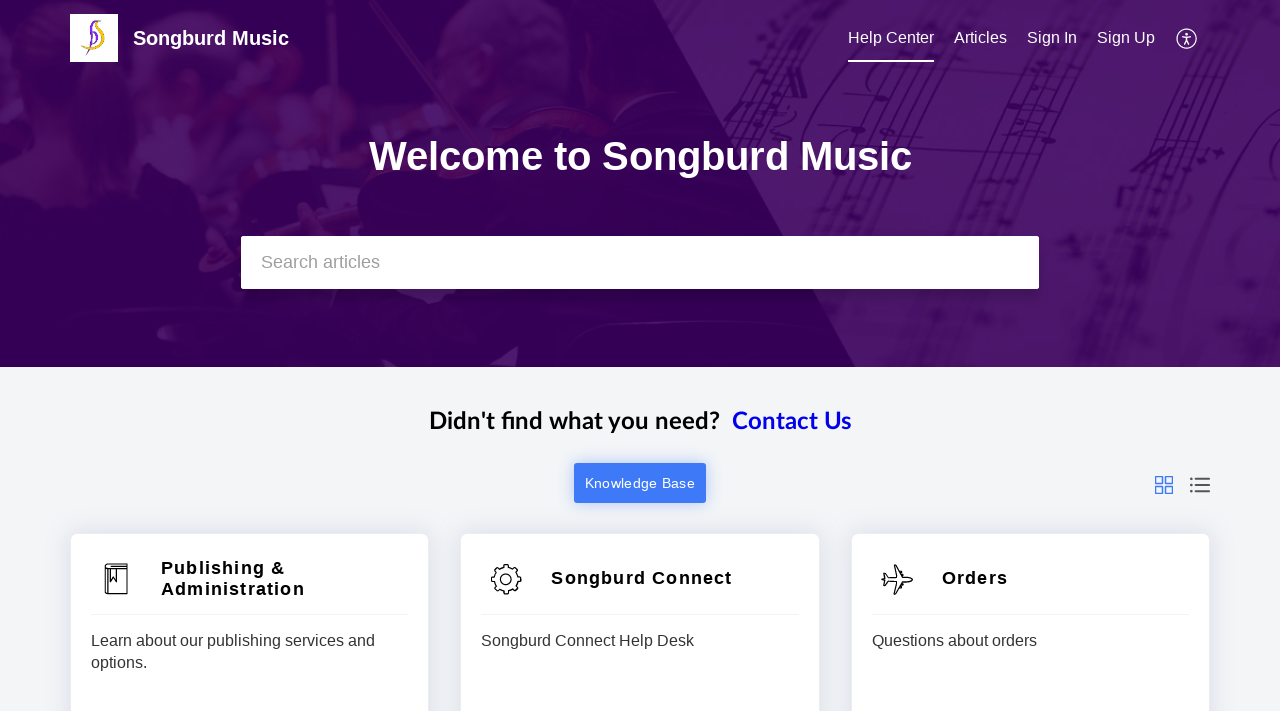

--- FILE ---
content_type: image/svg+xml
request_url: https://static.zohocdn.com/zohodeskstatic/app/fonts/airplane.f3ed888ff41b1efca236.svg
body_size: 460
content:
<!-- Generated by IcoMoon.io -->
<svg version="1.1" xmlns="http://www.w3.org/2000/svg" width="32" height="32" viewBox="0 0 32 32">
<title>kb-travel-airplane</title>
<path d="M32 16.4c-1.040-3.040-8.16-2.8-10.080-2.64l-0.32-0.56h0.080c0.48 0 0.88-0.4 0.88-0.88v-0.72c0-0.48-0.4-0.88-0.88-0.88h-1.44l-0.24-0.56h0.4c0.48 0 0.88-0.4 0.88-0.88v-0.72c0-0.48-0.4-0.88-0.88-0.88h-1.84l-2.64-4.88c-0.56-1.52-2-1.52-2.72-1.36-0.32 0.080-0.48 0.4-0.4 0.72l2.24 10.48-0.16 1.36-7.36 0.16-2.16-3.2c-0.64-1.44-2-1.44-2.64-1.2-0.32 0.080-0.48 0.32-0.48 0.64l0.8 4.72c-1.68 0.16-2.48 0.72-2.64 0.72-0.16 0.080-0.24 0.32-0.24 0.48s0.080 0.4 0.24 0.48c0.080 0.080 0.88 0.64 2.64 0.88l-0.88 4.72c-0.080 0.32 0.080 0.56 0.4 0.64 0.64 0.24 2 0.32 2.72-1.12l2.24-3.12 7.36 0.32 0.080 1.36-2.48 10.4c-0.080 0.32 0.080 0.64 0.4 0.72 0.16 0.080 0.4 0.080 0.72 0.080 0.72 0 1.6-0.32 2-1.36l2.8-4.88c0 0 0 0 0 0h1.84c0.48 0 0.88-0.4 0.88-0.88v-0.72c0-0.48-0.4-0.88-0.88-0.88h-0.4l0.16-0.32h1.76c0.48 0 0.88-0.4 0.88-0.88v-0.72c0-0.48-0.4-0.88-0.88-0.88h-0.24l0.32-0.56c1.92 0.16 9.040 0.4 10.080-2.64 0.080-0.24 0.080-0.4 0.080-0.56zM21.36 11.84v0.16h-0.4l-0.080-0.16h0.48zM20.080 8.8v0.16h-0.8l-0.080-0.16h0.88zM20 24.080v0.16h-0.88l0.080-0.16h0.8zM21.52 21.2v0.16h-0.8l0.080-0.16h0.72zM21.6 18.24c-0.24 0-0.48 0.080-0.56 0.32l-6.48 11.28-0.080 0.080c-0.16 0.4-0.4 0.56-0.72 0.64l2.32-9.84v-0.16l-0.080-2c0-0.32-0.24-0.56-0.56-0.56l-8.24-0.4c-0.16 0-0.4 0.080-0.48 0.24l-2.48 3.44-0.080 0.080c-0.16 0.4-0.48 0.56-0.72 0.64l0.96-4.72c0-0.16 0-0.32-0.080-0.48s-0.24-0.24-0.4-0.24c-0.56 0-0.96-0.080-1.36-0.24 0.4-0.080 0.8-0.16 1.36-0.16 0.16 0 0.32-0.080 0.4-0.24s0.16-0.32 0.16-0.48l-0.8-4.72c0.24 0.080 0.48 0.24 0.72 0.64l0.080 0.080 2.4 3.44c-0.080 0.32 0.16 0.4 0.32 0.4l8.24-0.16c0.32 0 0.56-0.24 0.56-0.56l0.24-1.92v-0.16l-2.16-9.92c0.24 0.080 0.56 0.24 0.72 0.64v0.080l6.24 11.36c0.080 0.24 0.32 0.32 0.56 0.32 3.12-0.24 8.24 0 9.12 1.6-0.96 1.68-6 1.92-9.12 1.68z"></path>
</svg>


--- FILE ---
content_type: image/svg+xml
request_url: https://static.zohocdn.com/zohodeskstatic/app/fonts/handmoney.bd30c5b7f82422442612.svg
body_size: 665
content:
<!-- Generated by IcoMoon.io -->
<svg version="1.1" xmlns="http://www.w3.org/2000/svg" width="32" height="32" viewBox="0 0 32 32">
<title>kb-finance-handmoney</title>
<path d="M16.080 8.8c0 0.080 0 0.080 0 0.16v6.24c0 1.52 2.96 2.24 5.76 2.24 2.72 0 5.84-0.56 5.84-2.16v-2.080c0 0 0-0.080 0-0.080s0-0.080 0-0.080v-8.72c0 0 0 0 0 0s0 0 0 0c0-1.52-3.040-2.24-5.84-2.24s-5.84 0.72-5.84 2.24c0 0 0 0.080 0 0.080s0 0 0 0.080v2.4c0 0 0 0 0 0.080 0 0 0 0.080 0 0.080v1.68c0.16 0 0.080 0 0.080 0.080zM17.36 13.040v-0.72c1.040 0.56 2.64 0.88 4.56 0.88 1.68 0 3.52-0.24 4.64-0.8v0.72c-0.16 0.32-1.68 1.040-4.56 1.040-3.040 0-4.56-0.8-4.64-1.12 0 0 0 0 0 0zM26.56 10.8c0 0 0 0.080 0 0.080-0.16 0.32-1.68 1.12-4.64 1.12-2.88 0-4.4-0.8-4.56-1.2v-0.56c1.12 0.56 2.88 0.8 4.56 0.8s3.52-0.24 4.64-0.8v0.56zM26.56 6.88c0 0-0.080 0 0 0-0.16 0.32-1.68 1.12-4.64 1.12s-4.48-0.72-4.56-1.040v-1.2c1.12 0.56 2.88 0.8 4.56 0.8s3.44-0.24 4.64-0.8v1.12zM21.92 9.2c1.68 0 3.52-0.24 4.64-0.8v0.32c0 0 0 0.080 0 0.080-0.080 0.32-1.6 1.040-4.64 1.040-2.88 0-4.4-0.72-4.56-1.040v-0.4c1.12 0.56 2.88 0.8 4.56 0.8zM21.92 16.32c-2.96 0-4.48-0.72-4.56-1.040v-0.8c1.12 0.56 2.88 0.8 4.64 0.8 1.68 0 3.44-0.24 4.56-0.8v0.8c-0.080 0.32-1.6 1.040-4.64 1.040zM21.92 3.2c2.96 0 4.48 0.8 4.64 1.040-0.16 0.32-1.68 1.040-4.64 1.040s-4.48-0.8-4.64-1.040c0.080-0.24 1.68-1.040 4.64-1.040zM31.040 22.72c-0.72-0.56-1.84-0.16-2.080-0.080h-0.080l-3.84 2.080c-1.6 0.96-4.8 0.16-6.88-0.56 0.32 0 0.72 0.080 0.96 0.080 5.12 1.12 6.48 0.080 6.72-0.16l0.080-0.080c0.64-0.8 0.72-1.6 0.48-2.24-0.56-1.36-2.8-1.6-3.040-1.6h-0.16c-3.28 0.4-5.84-0.72-6.16-0.88-3.28-2.48-9.28-0.72-10.4-0.32l-0.64-0.16v-1.12c0-0.32-0.24-0.64-0.64-0.64h-4.32c-0.32 0-0.64 0.24-0.64 0.64v9.92c0 0.32 0.24 0.64 0.64 0.64h4.4c0.32 0 0.64-0.24 0.64-0.64v-1.52l0.56 0.080 1.28 0.4c0.080 0 0.24 0 0.32 0 0.72 0.080 4.72 2.080 8.16 4.080l0.080 0.080c0.4 0.16 0.88 0.16 1.52 0.16 2.72 0 7.36-1.040 8-1.12l0.16-0.080c4.24-2.4 5.28-5.2 5.36-5.36v-0.16c0.080-0.8-0.24-1.2-0.48-1.44zM4.88 26.96h-3.2v-8.64h3.2v8.64zM30.32 23.92c-0.16 0.4-1.28 2.64-4.72 4.64-2.8 0.64-7.44 1.44-8.72 1.040-6.4-3.68-8.16-4.16-8.72-4.16l-1.2-0.4h-0.080l-0.8-0.080v-4.96l0.56 0.080c0.080 0 0.24 0 0.32 0s6.4-2.16 9.44 0.16l0.080 0.080c0.16 0.080 3.040 1.52 6.88 1.040 0.56 0.080 1.76 0.4 2 0.88 0.16 0.32-0.080 0.64-0.24 0.96-0.24 0.16-1.52 0.72-5.6-0.16-0.24-0.080-2.4-0.56-3.28 0.72-0.080 0.16-0.16 0.32-0.080 0.48s0.16 0.32 0.32 0.4c0.24 0.16 6.24 2.88 9.28 1.12l3.76-2.080c0.32-0.080 0.8-0.16 0.88-0.080-0.080 0.080-0.080 0.16-0.080 0.32z"></path>
</svg>


--- FILE ---
content_type: image/svg+xml
request_url: https://static.zohocdn.com/zohodeskstatic/app/fonts/book.b89558e0e1cdfe7e0aa1.svg
body_size: 245
content:
<!-- Generated by IcoMoon.io -->
<svg version="1.1" xmlns="http://www.w3.org/2000/svg" width="32" height="32" viewBox="0 0 32 32">
<title>kb-catlogo-book</title>
<path d="M7.6 31.2c-2.16 0-2.88-1.52-2.96-2.32v-25.2c0 0 0-0.080 0-0.080 0-0.080 0-0.16 0-0.24 0-1.52 1.44-2.88 3.12-2.88h19.28c0.16 0 0.32 0.080 0.4 0.16s0.16 0.24 0.16 0.4v2.32c0 0 0 0 0 0s0 0 0 0v27.2c0 0.32-0.24 0.64-0.64 0.64h-19.12c-0.080 0-0.16 0-0.24 0zM8.4 30h18v-23.76h-9.44v12.56c0 0.24-0.16 0.48-0.4 0.56s-0.56 0-0.64-0.24l-2.56-3.92-2.48 3.92c-0.16 0.24-0.4 0.32-0.64 0.24s-0.4-0.32-0.4-0.56v-12.56h-1.28v23.76zM5.76 28.72c0.080 0.24 0.32 1.040 1.44 1.2v-23.68c-0.56-0.080-1.040-0.24-1.44-0.48v22.96zM10.88 6.24v10.48l1.92-3.040c0.080-0.16 0.32-0.24 0.48-0.24 0 0 0 0 0 0 0.24 0 0.4 0.080 0.48 0.24l1.92 3.040v-10.48h-4.8zM16.32 5.040h10.080v-1.12h-15.2c-0.32 0-0.64-0.24-0.64-0.64s0.24-0.64 0.64-0.64h15.2v-1.12h-18.64c-0.96 0-1.92 0.8-1.92 1.68 0 1.2 0.64 1.68 1.92 1.68h8.56z"></path>
</svg>


--- FILE ---
content_type: image/svg+xml
request_url: https://static.zohocdn.com/zohodeskstatic/app/fonts/gear.5babca139db6a695729d.svg
body_size: 958
content:
<!-- Generated by IcoMoon.io -->
<svg version="1.1" xmlns="http://www.w3.org/2000/svg" width="32" height="32" viewBox="0 0 32 32">
<title>kb-essential-gear</title>
<path d="M31.28 15.040c0-0.88-0.72-1.68-1.68-1.68v0h-1.28c-0.4-1.28-1.040-2.96-1.76-4.080l0.88-0.88c0.4-0.32 0.56-0.8 0.56-1.2 0-0.48-0.16-0.88-0.48-1.2l-1.68-1.6c-0.32-0.24-0.72-0.4-1.2-0.4s-0.88 0.16-1.2 0.48l-0.88 0.88c-1.12-0.64-2.56-1.12-3.68-1.44v-1.28c0-0.88-0.72-1.68-1.68-1.68h-2.32c-0.88 0-1.68 0.72-1.68 1.68v1.28c-1.2 0.32-2.72 0.88-3.84 1.52l-0.88-0.88c-0.32-0.32-0.72-0.48-1.2-0.48v0c-0.4 0-0.88 0.16-1.2 0.48l-1.68 1.6c-0.080 0.32-0.24 0.72-0.24 1.2s0.16 0.88 0.48 1.2l0.88 0.88c-0.8 1.2-1.36 2.64-1.68 4h-1.28c-0.88 0-1.68 0.72-1.68 1.68v2.32c0 0.88 0.72 1.68 1.68 1.68v0h1.44c0.32 1.28 0.96 2.96 1.6 4.080l-0.88 0.8c-0.64 0.64-0.64 1.68 0.080 2.32l1.68 1.6c0.32 0.32 0.72 0.48 1.12 0.48v0c0.48 0 0.88-0.16 1.2-0.48l0.88-0.88c1.040 0.56 2.48 1.12 3.68 1.44v1.36c0 0.88 0.72 1.68 1.68 1.68h2.32c0.88 0 1.68-0.72 1.68-1.68v-1.44c1.36-0.4 2.72-0.88 3.68-1.52l1.040 0.96c0.32 0.32 0.72 0.48 1.2 0.48v0c0.4 0 0.88-0.16 1.2-0.48l1.68-1.6c0.64-0.64 0.64-1.68 0-2.32l-0.88-0.88c0.56-1.040 1.36-2.72 1.68-4h1.2c0.48 0 0.88-0.16 1.2-0.48s0.48-0.72 0.48-1.2l-0.24-2.32zM30 17.68c-0.080 0.080-0.24 0.16-0.32 0.16h-1.68c0 0-0.080 0-0.080 0s-0.080 0-0.080 0-0.080 0-0.16 0.080c0 0-0.080 0-0.080 0.080 0 0-0.080 0.080-0.080 0.080s0 0.080-0.080 0.080c0 0 0 0.080-0.080 0.080 0 0 0 0 0 0.080-0.24 1.12-1.12 3.12-1.92 4.48 0 0 0 0 0 0s0 0.080 0 0.080c0 0 0 0.080 0 0.080s0 0.080 0 0.080c0 0 0 0.080 0 0.080s0 0.080 0.080 0.080c0 0 0.080 0.080 0.080 0.080s0 0 0 0l1.2 1.2c0.16 0.16 0.16 0.48 0 0.64l-1.68 1.6c-0.080 0.080-0.16 0.16-0.32 0.16s-0.24-0.080-0.32-0.16l-1.36-1.28c0 0 0 0-0.080 0 0 0-0.080-0.080-0.080-0.080s-0.080 0-0.080-0.080c0 0-0.080 0-0.080 0s-0.080 0-0.080 0c0 0-0.080 0-0.080 0s-0.080 0-0.080 0.080c0 0 0 0-0.080 0-1.2 0.8-2.88 1.44-4.16 1.68 0 0 0 0-0.080 0 0 0-0.080 0-0.080 0.080 0 0-0.080 0-0.080 0.080 0 0-0.080 0.080-0.080 0.080s-0.080 0.080-0.080 0.080c0 0 0 0.080 0 0.080s0 0.080 0 0.080c0 0 0 0 0 0.080v2.080c0 0.24-0.24 0.48-0.48 0.48h-2.32c-0.24 0-0.48-0.24-0.48-0.48v-1.68c0 0 0 0 0-0.080s0-0.080 0-0.080 0-0.080 0-0.080c0 0 0-0.080-0.080-0.080 0 0-0.080-0.080-0.080-0.080s-0.080-0.080-0.080-0.080c0 0-0.080 0-0.080-0.080 0 0 0 0-0.080 0-1.2-0.32-3.2-1.12-4.16-1.68 0 0 0 0-0.080 0 0 0-0.080 0-0.080-0.080 0 0-0.080 0-0.080 0s-0.080 0-0.080 0c0 0-0.080 0-0.080 0s-0.080 0-0.080 0.080c0 0-0.080 0.080-0.080 0.080s0 0-0.080 0l-1.2 1.2c-0.4 0.080-0.56 0.16-0.64 0.16-0.16 0-0.24-0.080-0.32-0.16l-1.68-1.6c-0.16-0.16-0.16-0.48 0-0.64l1.2-1.2c0 0 0 0 0-0.080 0 0 0.080-0.080 0.080-0.080s0-0.080 0.080-0.080c0 0 0-0.080 0-0.080s0-0.080 0-0.080c0 0 0-0.080 0-0.080s0-0.080-0.080-0.080c0 0 0 0 0-0.080-0.72-1.040-1.52-3.2-1.76-4.56 0 0 0 0 0-0.080 0 0 0-0.080-0.080-0.080 0 0 0-0.080-0.080-0.080 0 0-0.080-0.080-0.080-0.080s-0.080-0.080-0.080-0.080c0 0-0.080 0-0.080-0.080-0.080 0-0.080 0-0.16 0 0 0 0 0-0.080 0h-1.92c-0.24 0-0.48-0.24-0.48-0.48v-2.32c0-0.24 0.24-0.48 0.48-0.48h1.68c0.080 0 0.16 0 0.24-0.080 0 0 0.080 0 0.080 0 0.080 0 0.080-0.080 0.080-0.080s0-0.080 0.080-0.080c0 0 0.080-0.080 0.080-0.080s0-0.080 0-0.080c0 0 0-0.080 0-0.080 0.24-1.52 0.96-3.12 1.84-4.48 0 0 0 0 0-0.080 0 0 0-0.080 0.080-0.080 0 0 0-0.080 0-0.080s0-0.080 0-0.080c0 0 0-0.080 0-0.080s0-0.080-0.080-0.080c0 0-0.080-0.080-0.080-0.080s0 0 0-0.080l-1.040-1.36c-0.16-0.080-0.16-0.24-0.16-0.32s0.080-0.24 0.16-0.32l1.68-1.6c0-0.080 0.16-0.16 0.24-0.16v0c0.16 0 0.24 0.080 0.32 0.16l1.2 1.2c0 0 0.080 0.080 0.080 0.080s0.080 0 0.080 0.080c0.080 0 0.16 0.080 0.24 0.080 0 0 0 0 0 0 0.080 0 0.16 0 0.16 0s0 0 0.080 0c0 0 0.080 0 0.080 0 1.12-0.72 3.040-1.44 4.32-1.76 0 0 0 0 0.080 0 0 0 0.080 0 0.080-0.080 0 0 0.080 0 0.080-0.080 0 0 0.080-0.080 0.080-0.080s0.080-0.080 0.080-0.080c0 0 0-0.080 0-0.080s0-0.080 0-0.16c0 0 0 0 0-0.080v-1.84c0-0.24 0.24-0.48 0.48-0.48h2.32c0.24 0 0.48 0.24 0.48 0.48v1.68c0 0 0 0 0 0.080s0 0.080 0 0.16c0 0 0 0.080 0 0.080s0.080 0.080 0.080 0.080c0 0 0.080 0.080 0.080 0.080s0.080 0.080 0.080 0.080c0 0 0.080 0 0.080 0.080 0 0 0 0 0.080 0 1.2 0.32 3.040 0.88 4.16 1.68 0 0 0.080 0 0.080 0.080 0 0 0 0 0.080 0s0.16 0 0.16 0c0 0 0 0 0 0 0.080 0 0.16 0 0.24-0.080 0 0 0.080 0 0.080-0.080 0 0 0.080-0.080 0.080-0.080l1.2-1.2c0.080-0.080 0.16-0.16 0.32-0.16s0.24 0.080 0.32 0.16l1.68 1.6c0.080 0.080 0.16 0.16 0.16 0.32s-0.080 0.24-0.16 0.32l-1.040 1.28c0 0 0 0 0 0.080 0 0-0.080 0.080-0.080 0.080s0 0.080-0.080 0.080c0 0 0 0.080 0 0.080s0 0.080 0 0.080c0 0 0 0.080 0 0.080s0 0.080 0.080 0.080c0 0 0 0 0 0.080 0.72 1.12 1.6 3.2 1.92 4.56 0 0 0 0 0 0.080 0 0 0 0.080 0 0.080 0 0.080 0.080 0.080 0.080 0.080s0 0.080 0.080 0.080c0 0 0.080 0.080 0.080 0.080s0.080 0 0.080 0 0.16 0.080 0.24 0.080v0c0 0 0 0 0 0v0h1.68c0.24 0 0.48 0.24 0.48 0.48v2.32c0.080 0.16 0.080 0.24 0 0.4zM15.76 10.4c-3.28 0-5.92 2.64-5.92 5.92s2.64 5.92 5.92 5.92 5.92-2.64 5.92-5.92-2.72-5.92-5.92-5.92zM15.76 21.040c-2.64 0-4.72-2.080-4.72-4.72s2.080-4.72 4.72-4.72 4.72 2.080 4.72 4.72-2.16 4.72-4.72 4.72z"></path>
</svg>


--- FILE ---
content_type: text/javascript;charset=UTF-8
request_url: https://static.zohocdn.com/helpcenter/classic/js/runtime~main.1864329049695c79080b_.js
body_size: 1717
content:
!function(e){function t(t){for(var n,c,i=t[0],d=t[1],f=t[2],u=0,l=[];u<i.length;u++)c=i[u],Object.prototype.hasOwnProperty.call(o,c)&&o[c]&&l.push(o[c][0]),o[c]=0;for(n in d)Object.prototype.hasOwnProperty.call(d,n)&&(e[n]=d[n]);for(b&&b(t);l.length;)l.shift()();return a.push.apply(a,f||[]),r()}function r(){for(var e,t=0;t<a.length;t++){for(var r=a[t],n=!0,c=1;c<r.length;c++){var i=r[c];0!==o[i]&&(n=!1)}n&&(a.splice(t--,1),e=d(d.s=r[0]))}return e}var n={},c={2:0},o={2:0},a=[];function i(e){return d.p+"js/"+({4:"article",5:"articleComment",6:"articleDetail",8:"authorizationPage",9:"community",11:"customScript",12:"customScriptTn",13:"header",14:"icon",16:"modalwidget",17:"module",18:"mpextensionconfig",19:"mpwidget",20:"profile",21:"search",22:"ticket",25:"widgets"}[e]||e)+"."+{4:"673c7b2551bcb2b57107",5:"58ce7b776681376ade47",6:"cdf28047a2b124bbb751",8:"26327451683183eedd03",9:"f3697def741fec8d6ccb",11:"d5a871ba6523b3779511",12:"3f2b8882088b51cc205f",13:"2b5778325b10c5abd064",14:"717c4cb88b6ccfdbff99",16:"c7072373649d3ddc1f4d",17:"c3fd88cfc7e42d94b373",18:"953b3d21d8c8d24ef446",19:"37c3ab3182200f11191e",20:"5a1e49e6bb7498b4ab1d",21:"c4fb1f7cce1fe6f564ad",22:"b26998cde65e371b027d",25:"79c4e5fed7ce6fa9cfae"}[e]+"_.js"}function d(t){if(n[t])return n[t].exports;var r=n[t]={i:t,l:!1,exports:{}};return e[t].call(r.exports,r,r.exports,d),r.l=!0,r.exports}d.e=function(e){var t=[];c[e]?t.push(c[e]):0!==c[e]&&{4:1,5:1,6:1,8:1,9:1,13:1,16:1,17:1,18:1,19:1,20:1,21:1,22:1,25:1}[e]&&t.push(c[e]=new Promise((function(t,r){for(var n="css/"+({4:"article",5:"articleComment",6:"articleDetail",8:"authorizationPage",9:"community",11:"customScript",12:"customScriptTn",13:"header",14:"icon",16:"modalwidget",17:"module",18:"mpextensionconfig",19:"mpwidget",20:"profile",21:"search",22:"ticket",25:"widgets"}[e]||e)+"."+{4:"673c7b2551bcb2b57107",5:"58ce7b776681376ade47",6:"cdf28047a2b124bbb751",8:"26327451683183eedd03",9:"f3697def741fec8d6ccb",11:"d5a871ba6523b3779511",12:"3f2b8882088b51cc205f",13:"2b5778325b10c5abd064",14:"717c4cb88b6ccfdbff99",16:"c7072373649d3ddc1f4d",17:"c3fd88cfc7e42d94b373",18:"953b3d21d8c8d24ef446",19:"37c3ab3182200f11191e",20:"5a1e49e6bb7498b4ab1d",21:"c4fb1f7cce1fe6f564ad",22:"b26998cde65e371b027d",25:"79c4e5fed7ce6fa9cfae"}[e]+"_.css",o=d.p+n,a=document.getElementsByTagName("link"),i=0;i<a.length;i++){var f=(l=a[i]).getAttribute("data-href")||l.getAttribute("href");if("stylesheet"===l.rel&&(f===n||f===o))return t()}var u=document.getElementsByTagName("style");for(i=0;i<u.length;i++){var l;if((f=(l=u[i]).getAttribute("data-href"))===n||f===o)return t()}var s=document.createElement("link");s.rel="stylesheet",s.type="text/css",s.onload=()=>{s.onerror=s.onload=null,t()},s.onerror=function(t){s.onerror=s.onload=null;var n=t&&t.target&&t.target.src||o,a=new Error("Loading CSS chunk "+e+" failed.\n("+n+")");a.code="CSS_CHUNK_LOAD_FAILED",a.request=n,delete c[e],s.parentNode.removeChild(s),r(a)},s.href=o;var b=document.getElementsByTagName("head")[0],m=document.getElementById("customCss");b.insertBefore(s,m)})).then((function(){c[e]=0})));var r=o[e];if(0!==r)if(r)t.push(r[2]);else{var n=new Promise((function(t,n){r=o[e]=[t,n]}));t.push(r[2]=n);var a,f=document.createElement("script");f.charset="utf-8",f.timeout=120,d.nc&&f.setAttribute("nonce",d.nc),f.src=i(e);var u=new Error;a=function(t){f.onerror=f.onload=null,clearTimeout(l);var r=o[e];if(0!==r){if(r){var n=t&&("load"===t.type?"missing":t.type),c=t&&t.target&&t.target.src;u.message="Loading chunk "+e+" failed.\n("+n+": "+c+")",u.name="ChunkLoadError",u.type=n,u.request=c,r[1](u)}o[e]=void 0}};var l=setTimeout((function(){a({type:"timeout",target:f})}),12e4);f.onerror=f.onload=a,document.head.appendChild(f)}return Promise.all(t)},d.m=e,d.c=n,d.d=function(e,t,r){d.o(e,t)||Object.defineProperty(e,t,{enumerable:!0,get:r})},d.r=function(e){"undefined"!=typeof Symbol&&Symbol.toStringTag&&Object.defineProperty(e,Symbol.toStringTag,{value:"Module"}),Object.defineProperty(e,"__esModule",{value:!0})},d.t=function(e,t){if(1&t&&(e=d(e)),8&t)return e;if(4&t&&"object"==typeof e&&e&&e.__esModule)return e;var r=Object.create(null);if(d.r(r),Object.defineProperty(r,"default",{enumerable:!0,value:e}),2&t&&"string"!=typeof e)for(var n in e)d.d(r,n,function(t){return e[t]}.bind(null,n));return r},d.n=function(e){var t=e&&e.__esModule?function(){return e.default}:function(){return e};return d.d(t,"a",t),t},d.o=function(e,t){return Object.prototype.hasOwnProperty.call(e,t)},d.p="";const f={article:"4",articleComment:"5",articleDetail:"6",authorizationPage:"8",community:"9",customScript:"11",customScriptTn:"12",header:"13",icon:"14",modalwidget:"16",module:"17",mpextensionconfig:"18",mpwidget:"19",profile:"20",search:"21",ticket:"22",widgets:"25"};Object.keys(f);d.getChunkIds=function(e){return[f[e]||e]},d.pfc=function(e){d.getChunkIds(e).forEach(e=>{d.e(e)})},d.plc=function(e){if(e=d.getChunkIds(e)[0],void 0===o[e]){o[e]=null;var t=document.createElement("link");t.charset="utf-8",d.nc&&t.setAttribute("nonce",d.nc),t.rel="preload",t.as="script",t.href=i(e),document.head.appendChild(t),d.e(e)}},d.oe=function(e){throw console.error(e),e};var u=window.HelpCenterTheme4Jsonp=window.HelpCenterTheme4Jsonp||[],l=u.push.bind(u);u.push=t,u=u.slice();for(var s=0;s<u.length;s++)t(u[s]);var b=l;r()}([]);